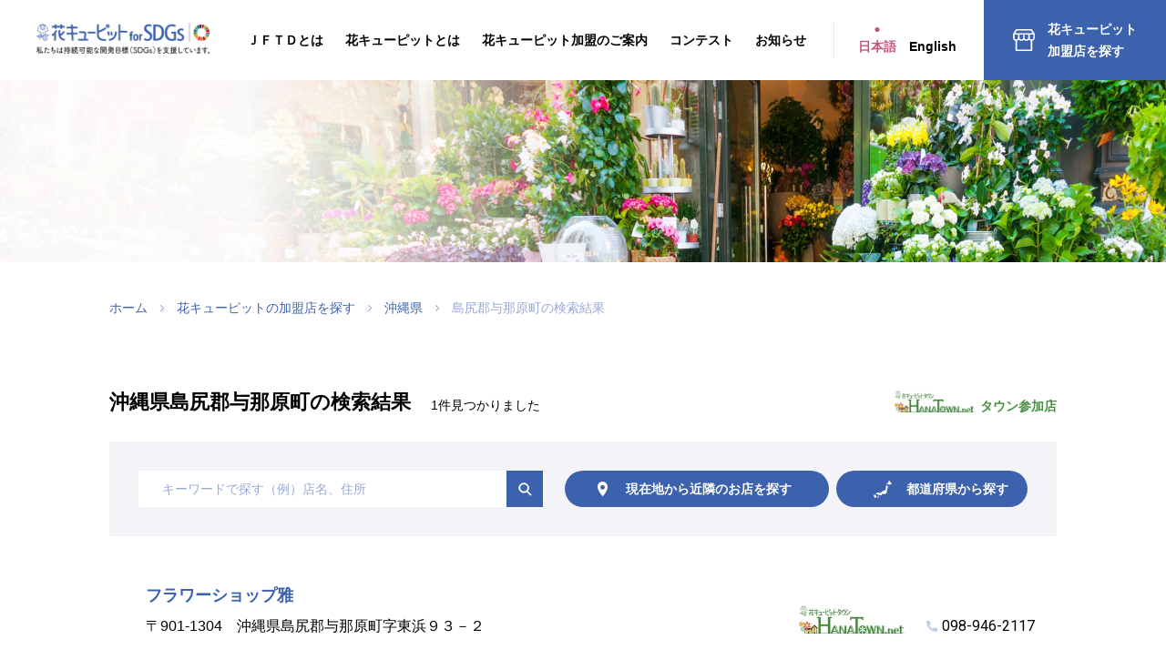

--- FILE ---
content_type: text/html; charset=UTF-8
request_url: https://www.hanacupid.or.jp/stores/results?pref=47&city=348
body_size: 15476
content:
<!DOCTYPE html>
<html lang="ja">
<!--html lang="ja" prefix="og: http://ogp.me/ns#"-->

<head>
    <meta charset="UTF-8">
    <!-- title -->
    <title>沖縄県島尻郡与那原町の加盟店一覧｜一般社団法人ＪＦＴＤ（花キューピット）【公式】</title>
    <!-- meta -->
    <meta name="description" content="加盟店検索ページ。全国4,000店の花キューピット加盟店から、お近くのお花やさんが都道府県別に検索できます。分かりやすい地図表示で簡単便利。"/>    <meta name="viewport" content="width=device-width,user-scalable=no">
    <meta name="format-detection" content="telephone=no">
    <!-- ogp -->
    <meta property="og:site_name" content="一般社団法人ＪＦＴＤ（花キューピット）【公式】">
    <meta property="og:title" content="沖縄県島尻郡与那原町の加盟店一覧">
    <meta property="og:type" content="article">
    <meta property="og:description" content="加盟店検索ページ。全国4,000店の花キューピット加盟店から、お近くのお花やさんが都道府県別に検索できます。分かりやすい地図表示で簡単便利。">
    <meta property="og:image" content="https://www.hanacupid.or.jp/wp-content/themes/hanacupid/assets/imgs/og.png">
    <meta property="og:url" content="https://www.hanacupid.or.jp/stores/results?pref=47&city=348">
    <meta property="og:locale" content="ja_JP">
    <!-- twitter card -->
    <meta name="twitter:card" content="summary_large_image"><!-- or summary -->
    <meta name="twitter:site" content="@">
    <!-- link -->
    <link rel="stylesheet" href="https://fonts.googleapis.com/css2?family=Roboto:wght@400;500&display=swap"/>    <link rel="stylesheet" href="https://www.hanacupid.or.jp/wp-content/themes/hanacupid/assets/css/normalize.css"/>    <link rel="stylesheet" href="https://www.hanacupid.or.jp/wp-content/themes/hanacupid/assets/css/common.css"/>                <!-- Google Tag Manager -->
    <script>
    (function(w, d, s, l, i) {
        w[l] = w[l] || [];
        w[l].push({
            'gtm.start': new Date().getTime(),
            event: 'gtm.js'
        });
        var f = d.getElementsByTagName(s)[0],
            j = d.createElement(s),
            dl = l != 'dataLayer' ? '&l=' + l : '';
        j.async = true;
        j.src =
            'https://www.googletagmanager.com/gtm.js?id=' + i + dl;
        f.parentNode.insertBefore(j, f);
    })(window, document, 'script', 'dataLayer', 'GTM-TRSRWF7');
    </script>
    <!-- End Google Tag Manager -->
    <!-- 構造化データ -->
        <!-- //構造化データ -->
</head>
<body class="search results"><!-- Google Tag Manager (noscript) -->
<noscript><iframe src="https://www.googletagmanager.com/ns.html?id=GTM-TRSRWF7" height="0" width="0"
        style="display:none;visibility:hidden"></iframe></noscript>
<!-- End Google Tag Manager (noscript) -->
<div id="wrap">
    <header id="gHeader" class="gHeader">
        <div class="branding">

            <h1 class="siteTitle new_logo"><a href="https://www.hanacupid.or.jp"><img
                        src="https://www.hanacupid.or.jp/wp-content/themes/hanacupid/assets/imgs/img_logo-sdgs_pc.webp" alt="花キューピット"
                        class="new_logo"></a></h1>
        </div>
        <div class="navigation">
            <div class="bg"></div>
            <ul class="lang sp">
                <li><a href="/" class="active">日本語</a></li>
                <li><a href="/en/overview.html">English</a></li>
            </ul>
            <div class="btMenu">
                <div class="bar"><span></span></div>
            </div>
            <nav>
                <div class="logo sp">
                    <h1 class="new_logo"><a href="https://www.hanacupid.or.jp"><img
                                src="https://www.hanacupid.or.jp/wp-content/themes/hanacupid/assets/imgs/img_logo-sdgs_pc.webp"
                                alt="花キューピット" class="new_logo"></a></h1>
                </div>
                <ul>
                    <li>
                        <a href="/about/">ＪＦＴＤとは</a>
                        <ul>
                            <li><a href="/about/jftd-hanacupid/">ＪＦＴＤと花キューピット</a></li>
                            <li><a href="/about/history/">ＪＦＴＤの組織概要・沿革</a></li>
                            <li><a href="/about/flower-college/">ＪＦＴＤ学園⽇本フラワーカレッジ</a></li>
                            <li><a href="/about/recruit/">採用情報</a></li>
                            <li><a href="/about/history/#access">アクセス</a></li>
                            <li><a href="/news/">お知らせ</a></li>
                        </ul>
                    </li>
                    <li>
                        <a href="/hanacupid/">花キューピットとは</a>
                        <ul>
                            <li><a href="/hanacupid/#strength">花キューピットの強み</a></li>
                            <li><a href="/hanacupid/#hanacupid_history">花キューピットの歴史</a></li>
                            <li><a href="/hanacupid/#organization">花キューピットのしくみ</a></li>
                            <li><a href="/hanacupid/#abroad">海外へのお届け</a></li>
                        </ul>
                    </li>
                    <li>
                        <a href="/member/">花キューピット加盟のご案内</a>
                        <ul>
                            <li><a href="/member/#support">サポート</a></li>
                            <li><a href="/member/#initiative">取り組み</a></li>
                            <li><a href="/member/#voice">加盟店様の声</a></li>
                            <li><a href="/contact/">お問い合わせ・資料請求</a></li>
                        </ul>
                    </li>
                    <li>
                        <a href="/flowerdesign/"><span class="sp">フラワーデザイン</span>コンテスト</a>
                        <ul>
                            <li><a href="/flowerdesign/#japancup">ジャパンカップ</a></li>
                            <li><a href="/flowerdesign/#grand_champion">グランドチャンピオン選手権</a></li>
                            <li><a href="/flowerdesign/#hanacupid_grandprix">花キューピットグランプリ</a></li>
                        </ul>
                    </li>
                    <li class="pc"><a href="/news/">お知らせ</a></li>
                </ul>
                <ul class="lang pc">
                    <li><a href="/" class="active">日本語</a></li>
                    <li><a href="/en/overview.html">English</a></li>
                </ul>
                <div class="search pc"><a href="/stores/" class="bt01 btSearch">花キューピット<br>加盟店を探す</a></div>
            </nav>
        </div><!-- /gNav -->
    </header><!-- /header -->

    <!-- ========================================================================== -->

    <main class="main">
        <header class="mainHeader small">
    <div class="headline">
    </div>
    <div class="breadcrumb"><div class="wrap"><ul><li><a href="/">ホーム</a></li><li><a href="/stores">花キューピットの加盟店を探す</a></li><li><a href="/stores/area/47">沖縄県</a></li><li>島尻郡与那原町の検索結果</li></ul></div></div></header><!-- /mainHeader -->

<article>
    <div class="wrap">
        <header class="header">
            <div class="result">
                <div class="label">沖縄県島尻郡与那原町の検索結果</div><div class="number">1件見つかりました</div>                <div class="hanatown"><img src="https://www.hanacupid.or.jp/wp-content/themes/hanacupid/assets/imgs/bnr_twon@2x.jpg" alt="花キューピットタウン">タウン参加店</div>
            </div>
            <div class="form">
                <form method="get" accept-charset="utf-8" class="keywords" action="/stores/results"><input type="text" name="q" placeholder="キーワードで探す（例）店名、住所"/><div class="submit"><input type="submit" value="検索"/></div></form>                <a href="#" onclick="getPosition();" class="bt01 btLocation">現在地から<span class="pc">近隣のお店を</span>探す</a>
                <a href="/stores" class="bt01 btPrefecture">都道府県から探す</a>
            </div>
        </header>
                <div class="list">
                                <div class="item">
                        <div class="col01">
                            <div class="name">
                                <a href="/stores/details/98024">フラワーショップ雅</a>                                                                                            </div>
                            <div class="address">〒901-1304　沖縄県島尻郡与那原町字東浜９３－２</div>
                        </div>
                        <div class="col02">
                                                    <div class="hanatown">
                                <a href="https://okinawa-miyabi.hanatown.net" target="_blank">
                                    <img src="https://www.hanacupid.or.jp/wp-content/themes/hanacupid/assets/imgs/bnr_twon@2x.jpg" alt="花キューピットタウン">
                                </a>
                            </div>
                                                    <div class="tel"><a href="tel:098-946-2117">098-946-2117</a></div>
                        </div>
                    </div><!-- /item -->
                    </div><!-- /list -->
                            <footer class="footer">
                <div class="nav-links">
                    <span class="prev page-numbers">前へ</span>                                        <span class="next page-numbers">次へ</span>                </div>
            </footer>
            </div>
</article>
    </main><!-- /mainContents -->

    <!-- ========================================================================== -->

    <footer class="gFooter">
        <div class="contect">
            <div class="wrap">
                <div class="inner">
                    <div class="contect01">
                        <div class="label"><span class="ja">花キューピット加盟に<br class="sp">関するお問い合わせ<br class="sp"><span
                                    class="pc">・</span>資料請求</span><span class="en">admission to JFTD</span></div>
                        <!--
							<div class="tel">
								<div class="line01">お電話でのお問い合わせ</div>
								<div class="line02"><a href="tel:03-5487-8741" class="tel">03-5487-8741</a><span
										class="note">平日 9:00～17:30 ※土日・祝日除く</span></div>
							</div>
							-->
                        <div class="mail">
                            <a href="/contact/">
                                <div class="line01">メールで問い合わせる</div>
                                <div class="line02">24時間受付</div>
                            </a>
                        </div>
                    </div>
                </div>
            </div>
        </div>
        <div class="footer">
            <div class="wrap">
                <div class="inner">
                    <div class="ci">
                        <div class="logo"><a href="/"><img
                                    src="https://www.hanacupid.or.jp/wp-content/themes/hanacupid/assets/imgs/img_logo-sdgs_pc.webp"
                                    alt="花キューピット"></a>
                        </div>
                    </div>
                    <div class="navigation">
                        <dl>
                            <dt><a href="/about/">ＪＦＴＤとは</a></dt>
                            <dd><a href="/about/jftd-hanacupid/">ＪＦＴＤと花キューピット</a></dd>
                            <dd><a href="/about/history/">ＪＦＴＤの組織概要・沿革</a></dd>
                            <dd><a href="/about/flower-college/">ＪＦＴＤ学園⽇本フラワーカレッジ</a></dd>
                            <dd><a href="/about/recruit/">採用情報</a></dd>
                            <dd><a href="/about/history/#access">アクセス</a></dd>
                            <dd><a href="/news/">お知らせ</a></dd>
                        </dl>
                        <dl>
                            <dt><a href="/hanacupid/">花キューピットとは</a></dt>
                            <dd><a href="/hanacupid/#strength">花キューピットの強み</a></dd>
                            <dd><a href="/hanacupid/#hanacupid_history">花キューピットの歴史</a></dd>
                            <dd><a href="/hanacupid/#organization">花キューピットのしくみ</a></dd>
                            <dd><a href="/hanacupid/#abroad">海外へのお届け</a></dd>
                        </dl>
                        <dl>
                            <dt><a href="/member/">花キューピット加盟のご案内</a></dt>
                            <dd><a href="/member/#support">サポート</a></dd>
                            <dd><a href="/member/#initiative">取り組み</a></dd>
                            <dd><a href="/member/#voice">加盟店様の声</a></dd>
                            <dd><a href="/contact/">お問い合わせ・資料請求</a></dd>
                        </dl>
                        <dl>
                            <dt><a href="/flowerdesign/">フラワーデザインコンテスト</a></dt>
                            <dd><a href="/flowerdesign/#japancup">ジャパンカップ</a></dd>
                            <dd><a href="/flowerdesign/#grand_champion">グランドチャンピオン選手権</a></dd>
                            <dd><a href="/flowerdesign/#hanacupid_grandprix">花キューピットグランプリ</a></dd>
                        </dl>
                    </div>
                    <div class="link">
                        <ul>
                            <li><a href="/privacy/">個人情報保護方針</a></li>
                            <li><a href="/antisocial/">反社会的勢力による被害防止基本方針</a></li>
                        </ul>
                    </div>
                    <div class="copyright">&copy;一般社団法人ＪＦＴＤ</div>
                </div>
            </div>
        </div>
        <a href="#wrap" class="pagetop off">PAGE<br>TOP</a>
    </footer>
    <!--/footer -->
</div>
<!--/wrap -->

<!-- ========================================================================== -->

<!-- js -->
<script src="https://code.jquery.com/jquery-3.4.1.min.js"
    integrity="sha256-CSXorXvZcTkaix6Yvo6HppcZGetbYMGWSFlBw8HfCJo=" crossorigin="anonymous"></script>
<script src="https://code.jquery.com/jquery-migrate-3.1.0.min.js"
    integrity="sha256-ycJeXbll9m7dHKeaPbXBkZH8BuP99SmPm/8q5O+SbBc=" crossorigin="anonymous"></script>
<script src="https://www.hanacupid.or.jp/wp-content/themes/hanacupid/assets/js/jquery.smooth-scroll.min.js"></script>
<script src="https://www.hanacupid.or.jp/wp-content/themes/hanacupid/assets/js/platform.js"></script>
<script src="https://www.hanacupid.or.jp/wp-content/themes/hanacupid/assets/js/common.js"></script>
</body>

</html>

--- FILE ---
content_type: image/svg+xml
request_url: https://www.hanacupid.or.jp/wp-content/themes/hanacupid/assets/imgs/arrow03.svg
body_size: 134
content:
<svg xmlns="http://www.w3.org/2000/svg" width="8" height="8"><g data-name="多角形 11" fill="none"><path d="M0 4l8-4v8z"/><path d="M2.236 4L7 6.382V1.618L2.236 4M0 4l8-4v8L0 4z" fill="#c3cfea"/></g></svg>

--- FILE ---
content_type: image/svg+xml
request_url: https://www.hanacupid.or.jp/wp-content/themes/hanacupid/assets/imgs/ico-loupe.svg
body_size: 364
content:
<svg xmlns="http://www.w3.org/2000/svg" width="40" height="40"><path data-name="パス 575" d="M23.011 22.45a5.093 5.093 0 001.427-3.519 5.273 5.273 0 00-5.344-5.181 5.273 5.273 0 00-5.344 5.185 5.273 5.273 0 005.344 5.185 5.425 5.425 0 003.2-1.032l3.974 3.855a.485.485 0 00.339.141.473.473 0 00.339-.805zm-8.294-3.515a4.379 4.379 0 018.753 0 4.312 4.312 0 01-4.377 4.246 4.317 4.317 0 01-4.376-4.246z" fill="#fff" stroke="#fff"/></svg>

--- FILE ---
content_type: image/svg+xml
request_url: https://www.hanacupid.or.jp/wp-content/themes/hanacupid/assets/imgs/ico-map.svg
body_size: 1100
content:
<svg xmlns="http://www.w3.org/2000/svg" width="20" height="19"><path data-name="合体 12" d="M.824 17.585c.3-.857-1.5-.913-.539-1.826s2.142.093 2.636.8c.432.618-.269 1.741-.839 2.283a.55.55 0 01-.388.16 1.094 1.094 0 01-.87-1.417zm3.02.9a1.541 1.541 0 01-.046-.579c.056-.549.8-.266 1.115-.567s1.078 0 1.078.39-.558.531-1.041.531a.334.334 0 00-.325.244.413.413 0 01-.393.263.392.392 0 01-.388-.283zm1.294-2.213c-.749-.713.6-1.541.6-1.541a4.57 4.57 0 00-2.508.282.542.542 0 01-.552-.115.486.486 0 01.1-.781l1.622-.929a1.468 1.468 0 011.4-.032 4.125 4.125 0 001.383.4 1.347 1.347 0 001.3-.6l.478-.745a1.614 1.614 0 011.156-.714 4.465 4.465 0 002.515-1.165C14.034 9 13.4 6.285 13.4 6.285c0-1.083 1.288-1.169 2.037-.456s0 2.682-.719 4.223.24 2.168-.6 3.652-5.212.97-5.212.97a.958.958 0 01-.659 1.541 1.148 1.148 0 01-.81-.421.76.76 0 00-1.137.046c-.243.312-.536.58-.82.58a.483.483 0 01-.343-.148zm9.824-13.354c1.018-.25 1.419-1.518 1.577-2.423a.629.629 0 011.175-.151c.275.569.288 1.276 1.023 1.662a3.236 3.236 0 011.2 1.11.372.372 0 01-.344.568A2.173 2.173 0 0018 4.275a1.045 1.045 0 01-1.269.134l-.574-.35a1.335 1.335 0 00-2.1.513s-.712-1.254.905-1.654z" fill="#fff"/></svg>

--- FILE ---
content_type: image/svg+xml
request_url: https://www.hanacupid.or.jp/wp-content/themes/hanacupid/assets/imgs/pagetop02.svg
body_size: 400
content:
<svg xmlns="http://www.w3.org/2000/svg" width="76" height="83"><g data-name="グループ 313"><path data-name="パス 580" d="M38 0c-.85.872-1.662 1.78-2.287 2.521a23.984 23.984 0 00-1.725 2.282A4.544 4.544 0 0033 7.59 2.362 2.362 0 0035.413 10a2.539 2.539 0 002.362-1.434c.075-.179.1-.263.225-.263s.15.084.225.263A2.539 2.539 0 0040.587 10 2.362 2.362 0 0043 7.59a4.544 4.544 0 00-.987-2.784 22.625 22.625 0 00-1.738-2.285A43.1 43.1 0 0038 0z" fill="#3d62ad"/></g></svg>